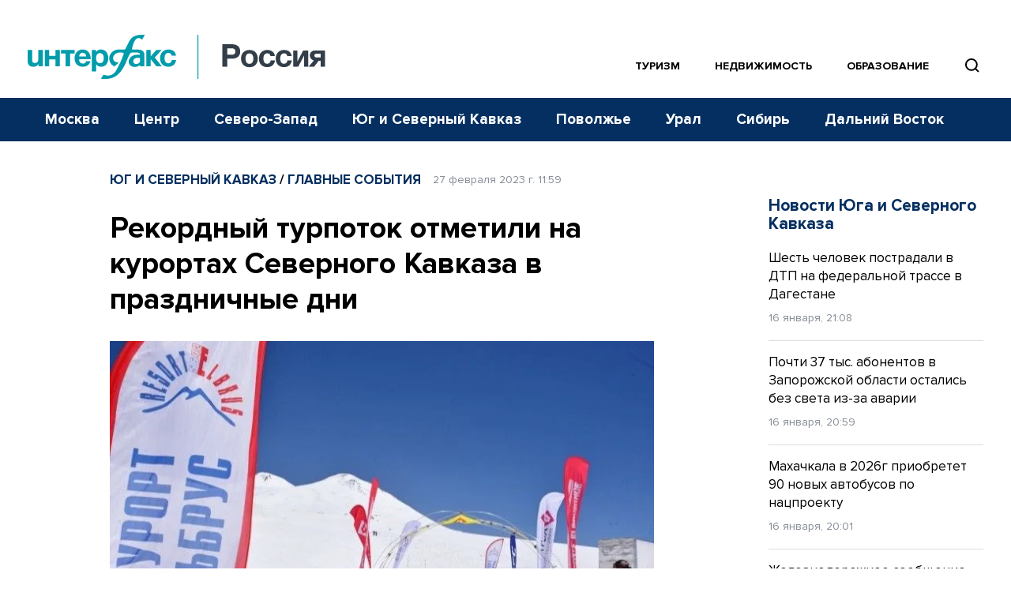

--- FILE ---
content_type: text/html; charset=utf-8
request_url: https://www.google.com/recaptcha/api2/anchor?ar=1&k=6LcvZI4aAAAAAOTOzIbqbgEB_AfhjPLhObEGCEfv&co=aHR0cHM6Ly93d3cuaW50ZXJmYXgtcnVzc2lhLnJ1OjQ0Mw..&hl=en&v=PoyoqOPhxBO7pBk68S4YbpHZ&size=normal&anchor-ms=20000&execute-ms=30000&cb=epyya45zlmmg
body_size: 50395
content:
<!DOCTYPE HTML><html dir="ltr" lang="en"><head><meta http-equiv="Content-Type" content="text/html; charset=UTF-8">
<meta http-equiv="X-UA-Compatible" content="IE=edge">
<title>reCAPTCHA</title>
<style type="text/css">
/* cyrillic-ext */
@font-face {
  font-family: 'Roboto';
  font-style: normal;
  font-weight: 400;
  font-stretch: 100%;
  src: url(//fonts.gstatic.com/s/roboto/v48/KFO7CnqEu92Fr1ME7kSn66aGLdTylUAMa3GUBHMdazTgWw.woff2) format('woff2');
  unicode-range: U+0460-052F, U+1C80-1C8A, U+20B4, U+2DE0-2DFF, U+A640-A69F, U+FE2E-FE2F;
}
/* cyrillic */
@font-face {
  font-family: 'Roboto';
  font-style: normal;
  font-weight: 400;
  font-stretch: 100%;
  src: url(//fonts.gstatic.com/s/roboto/v48/KFO7CnqEu92Fr1ME7kSn66aGLdTylUAMa3iUBHMdazTgWw.woff2) format('woff2');
  unicode-range: U+0301, U+0400-045F, U+0490-0491, U+04B0-04B1, U+2116;
}
/* greek-ext */
@font-face {
  font-family: 'Roboto';
  font-style: normal;
  font-weight: 400;
  font-stretch: 100%;
  src: url(//fonts.gstatic.com/s/roboto/v48/KFO7CnqEu92Fr1ME7kSn66aGLdTylUAMa3CUBHMdazTgWw.woff2) format('woff2');
  unicode-range: U+1F00-1FFF;
}
/* greek */
@font-face {
  font-family: 'Roboto';
  font-style: normal;
  font-weight: 400;
  font-stretch: 100%;
  src: url(//fonts.gstatic.com/s/roboto/v48/KFO7CnqEu92Fr1ME7kSn66aGLdTylUAMa3-UBHMdazTgWw.woff2) format('woff2');
  unicode-range: U+0370-0377, U+037A-037F, U+0384-038A, U+038C, U+038E-03A1, U+03A3-03FF;
}
/* math */
@font-face {
  font-family: 'Roboto';
  font-style: normal;
  font-weight: 400;
  font-stretch: 100%;
  src: url(//fonts.gstatic.com/s/roboto/v48/KFO7CnqEu92Fr1ME7kSn66aGLdTylUAMawCUBHMdazTgWw.woff2) format('woff2');
  unicode-range: U+0302-0303, U+0305, U+0307-0308, U+0310, U+0312, U+0315, U+031A, U+0326-0327, U+032C, U+032F-0330, U+0332-0333, U+0338, U+033A, U+0346, U+034D, U+0391-03A1, U+03A3-03A9, U+03B1-03C9, U+03D1, U+03D5-03D6, U+03F0-03F1, U+03F4-03F5, U+2016-2017, U+2034-2038, U+203C, U+2040, U+2043, U+2047, U+2050, U+2057, U+205F, U+2070-2071, U+2074-208E, U+2090-209C, U+20D0-20DC, U+20E1, U+20E5-20EF, U+2100-2112, U+2114-2115, U+2117-2121, U+2123-214F, U+2190, U+2192, U+2194-21AE, U+21B0-21E5, U+21F1-21F2, U+21F4-2211, U+2213-2214, U+2216-22FF, U+2308-230B, U+2310, U+2319, U+231C-2321, U+2336-237A, U+237C, U+2395, U+239B-23B7, U+23D0, U+23DC-23E1, U+2474-2475, U+25AF, U+25B3, U+25B7, U+25BD, U+25C1, U+25CA, U+25CC, U+25FB, U+266D-266F, U+27C0-27FF, U+2900-2AFF, U+2B0E-2B11, U+2B30-2B4C, U+2BFE, U+3030, U+FF5B, U+FF5D, U+1D400-1D7FF, U+1EE00-1EEFF;
}
/* symbols */
@font-face {
  font-family: 'Roboto';
  font-style: normal;
  font-weight: 400;
  font-stretch: 100%;
  src: url(//fonts.gstatic.com/s/roboto/v48/KFO7CnqEu92Fr1ME7kSn66aGLdTylUAMaxKUBHMdazTgWw.woff2) format('woff2');
  unicode-range: U+0001-000C, U+000E-001F, U+007F-009F, U+20DD-20E0, U+20E2-20E4, U+2150-218F, U+2190, U+2192, U+2194-2199, U+21AF, U+21E6-21F0, U+21F3, U+2218-2219, U+2299, U+22C4-22C6, U+2300-243F, U+2440-244A, U+2460-24FF, U+25A0-27BF, U+2800-28FF, U+2921-2922, U+2981, U+29BF, U+29EB, U+2B00-2BFF, U+4DC0-4DFF, U+FFF9-FFFB, U+10140-1018E, U+10190-1019C, U+101A0, U+101D0-101FD, U+102E0-102FB, U+10E60-10E7E, U+1D2C0-1D2D3, U+1D2E0-1D37F, U+1F000-1F0FF, U+1F100-1F1AD, U+1F1E6-1F1FF, U+1F30D-1F30F, U+1F315, U+1F31C, U+1F31E, U+1F320-1F32C, U+1F336, U+1F378, U+1F37D, U+1F382, U+1F393-1F39F, U+1F3A7-1F3A8, U+1F3AC-1F3AF, U+1F3C2, U+1F3C4-1F3C6, U+1F3CA-1F3CE, U+1F3D4-1F3E0, U+1F3ED, U+1F3F1-1F3F3, U+1F3F5-1F3F7, U+1F408, U+1F415, U+1F41F, U+1F426, U+1F43F, U+1F441-1F442, U+1F444, U+1F446-1F449, U+1F44C-1F44E, U+1F453, U+1F46A, U+1F47D, U+1F4A3, U+1F4B0, U+1F4B3, U+1F4B9, U+1F4BB, U+1F4BF, U+1F4C8-1F4CB, U+1F4D6, U+1F4DA, U+1F4DF, U+1F4E3-1F4E6, U+1F4EA-1F4ED, U+1F4F7, U+1F4F9-1F4FB, U+1F4FD-1F4FE, U+1F503, U+1F507-1F50B, U+1F50D, U+1F512-1F513, U+1F53E-1F54A, U+1F54F-1F5FA, U+1F610, U+1F650-1F67F, U+1F687, U+1F68D, U+1F691, U+1F694, U+1F698, U+1F6AD, U+1F6B2, U+1F6B9-1F6BA, U+1F6BC, U+1F6C6-1F6CF, U+1F6D3-1F6D7, U+1F6E0-1F6EA, U+1F6F0-1F6F3, U+1F6F7-1F6FC, U+1F700-1F7FF, U+1F800-1F80B, U+1F810-1F847, U+1F850-1F859, U+1F860-1F887, U+1F890-1F8AD, U+1F8B0-1F8BB, U+1F8C0-1F8C1, U+1F900-1F90B, U+1F93B, U+1F946, U+1F984, U+1F996, U+1F9E9, U+1FA00-1FA6F, U+1FA70-1FA7C, U+1FA80-1FA89, U+1FA8F-1FAC6, U+1FACE-1FADC, U+1FADF-1FAE9, U+1FAF0-1FAF8, U+1FB00-1FBFF;
}
/* vietnamese */
@font-face {
  font-family: 'Roboto';
  font-style: normal;
  font-weight: 400;
  font-stretch: 100%;
  src: url(//fonts.gstatic.com/s/roboto/v48/KFO7CnqEu92Fr1ME7kSn66aGLdTylUAMa3OUBHMdazTgWw.woff2) format('woff2');
  unicode-range: U+0102-0103, U+0110-0111, U+0128-0129, U+0168-0169, U+01A0-01A1, U+01AF-01B0, U+0300-0301, U+0303-0304, U+0308-0309, U+0323, U+0329, U+1EA0-1EF9, U+20AB;
}
/* latin-ext */
@font-face {
  font-family: 'Roboto';
  font-style: normal;
  font-weight: 400;
  font-stretch: 100%;
  src: url(//fonts.gstatic.com/s/roboto/v48/KFO7CnqEu92Fr1ME7kSn66aGLdTylUAMa3KUBHMdazTgWw.woff2) format('woff2');
  unicode-range: U+0100-02BA, U+02BD-02C5, U+02C7-02CC, U+02CE-02D7, U+02DD-02FF, U+0304, U+0308, U+0329, U+1D00-1DBF, U+1E00-1E9F, U+1EF2-1EFF, U+2020, U+20A0-20AB, U+20AD-20C0, U+2113, U+2C60-2C7F, U+A720-A7FF;
}
/* latin */
@font-face {
  font-family: 'Roboto';
  font-style: normal;
  font-weight: 400;
  font-stretch: 100%;
  src: url(//fonts.gstatic.com/s/roboto/v48/KFO7CnqEu92Fr1ME7kSn66aGLdTylUAMa3yUBHMdazQ.woff2) format('woff2');
  unicode-range: U+0000-00FF, U+0131, U+0152-0153, U+02BB-02BC, U+02C6, U+02DA, U+02DC, U+0304, U+0308, U+0329, U+2000-206F, U+20AC, U+2122, U+2191, U+2193, U+2212, U+2215, U+FEFF, U+FFFD;
}
/* cyrillic-ext */
@font-face {
  font-family: 'Roboto';
  font-style: normal;
  font-weight: 500;
  font-stretch: 100%;
  src: url(//fonts.gstatic.com/s/roboto/v48/KFO7CnqEu92Fr1ME7kSn66aGLdTylUAMa3GUBHMdazTgWw.woff2) format('woff2');
  unicode-range: U+0460-052F, U+1C80-1C8A, U+20B4, U+2DE0-2DFF, U+A640-A69F, U+FE2E-FE2F;
}
/* cyrillic */
@font-face {
  font-family: 'Roboto';
  font-style: normal;
  font-weight: 500;
  font-stretch: 100%;
  src: url(//fonts.gstatic.com/s/roboto/v48/KFO7CnqEu92Fr1ME7kSn66aGLdTylUAMa3iUBHMdazTgWw.woff2) format('woff2');
  unicode-range: U+0301, U+0400-045F, U+0490-0491, U+04B0-04B1, U+2116;
}
/* greek-ext */
@font-face {
  font-family: 'Roboto';
  font-style: normal;
  font-weight: 500;
  font-stretch: 100%;
  src: url(//fonts.gstatic.com/s/roboto/v48/KFO7CnqEu92Fr1ME7kSn66aGLdTylUAMa3CUBHMdazTgWw.woff2) format('woff2');
  unicode-range: U+1F00-1FFF;
}
/* greek */
@font-face {
  font-family: 'Roboto';
  font-style: normal;
  font-weight: 500;
  font-stretch: 100%;
  src: url(//fonts.gstatic.com/s/roboto/v48/KFO7CnqEu92Fr1ME7kSn66aGLdTylUAMa3-UBHMdazTgWw.woff2) format('woff2');
  unicode-range: U+0370-0377, U+037A-037F, U+0384-038A, U+038C, U+038E-03A1, U+03A3-03FF;
}
/* math */
@font-face {
  font-family: 'Roboto';
  font-style: normal;
  font-weight: 500;
  font-stretch: 100%;
  src: url(//fonts.gstatic.com/s/roboto/v48/KFO7CnqEu92Fr1ME7kSn66aGLdTylUAMawCUBHMdazTgWw.woff2) format('woff2');
  unicode-range: U+0302-0303, U+0305, U+0307-0308, U+0310, U+0312, U+0315, U+031A, U+0326-0327, U+032C, U+032F-0330, U+0332-0333, U+0338, U+033A, U+0346, U+034D, U+0391-03A1, U+03A3-03A9, U+03B1-03C9, U+03D1, U+03D5-03D6, U+03F0-03F1, U+03F4-03F5, U+2016-2017, U+2034-2038, U+203C, U+2040, U+2043, U+2047, U+2050, U+2057, U+205F, U+2070-2071, U+2074-208E, U+2090-209C, U+20D0-20DC, U+20E1, U+20E5-20EF, U+2100-2112, U+2114-2115, U+2117-2121, U+2123-214F, U+2190, U+2192, U+2194-21AE, U+21B0-21E5, U+21F1-21F2, U+21F4-2211, U+2213-2214, U+2216-22FF, U+2308-230B, U+2310, U+2319, U+231C-2321, U+2336-237A, U+237C, U+2395, U+239B-23B7, U+23D0, U+23DC-23E1, U+2474-2475, U+25AF, U+25B3, U+25B7, U+25BD, U+25C1, U+25CA, U+25CC, U+25FB, U+266D-266F, U+27C0-27FF, U+2900-2AFF, U+2B0E-2B11, U+2B30-2B4C, U+2BFE, U+3030, U+FF5B, U+FF5D, U+1D400-1D7FF, U+1EE00-1EEFF;
}
/* symbols */
@font-face {
  font-family: 'Roboto';
  font-style: normal;
  font-weight: 500;
  font-stretch: 100%;
  src: url(//fonts.gstatic.com/s/roboto/v48/KFO7CnqEu92Fr1ME7kSn66aGLdTylUAMaxKUBHMdazTgWw.woff2) format('woff2');
  unicode-range: U+0001-000C, U+000E-001F, U+007F-009F, U+20DD-20E0, U+20E2-20E4, U+2150-218F, U+2190, U+2192, U+2194-2199, U+21AF, U+21E6-21F0, U+21F3, U+2218-2219, U+2299, U+22C4-22C6, U+2300-243F, U+2440-244A, U+2460-24FF, U+25A0-27BF, U+2800-28FF, U+2921-2922, U+2981, U+29BF, U+29EB, U+2B00-2BFF, U+4DC0-4DFF, U+FFF9-FFFB, U+10140-1018E, U+10190-1019C, U+101A0, U+101D0-101FD, U+102E0-102FB, U+10E60-10E7E, U+1D2C0-1D2D3, U+1D2E0-1D37F, U+1F000-1F0FF, U+1F100-1F1AD, U+1F1E6-1F1FF, U+1F30D-1F30F, U+1F315, U+1F31C, U+1F31E, U+1F320-1F32C, U+1F336, U+1F378, U+1F37D, U+1F382, U+1F393-1F39F, U+1F3A7-1F3A8, U+1F3AC-1F3AF, U+1F3C2, U+1F3C4-1F3C6, U+1F3CA-1F3CE, U+1F3D4-1F3E0, U+1F3ED, U+1F3F1-1F3F3, U+1F3F5-1F3F7, U+1F408, U+1F415, U+1F41F, U+1F426, U+1F43F, U+1F441-1F442, U+1F444, U+1F446-1F449, U+1F44C-1F44E, U+1F453, U+1F46A, U+1F47D, U+1F4A3, U+1F4B0, U+1F4B3, U+1F4B9, U+1F4BB, U+1F4BF, U+1F4C8-1F4CB, U+1F4D6, U+1F4DA, U+1F4DF, U+1F4E3-1F4E6, U+1F4EA-1F4ED, U+1F4F7, U+1F4F9-1F4FB, U+1F4FD-1F4FE, U+1F503, U+1F507-1F50B, U+1F50D, U+1F512-1F513, U+1F53E-1F54A, U+1F54F-1F5FA, U+1F610, U+1F650-1F67F, U+1F687, U+1F68D, U+1F691, U+1F694, U+1F698, U+1F6AD, U+1F6B2, U+1F6B9-1F6BA, U+1F6BC, U+1F6C6-1F6CF, U+1F6D3-1F6D7, U+1F6E0-1F6EA, U+1F6F0-1F6F3, U+1F6F7-1F6FC, U+1F700-1F7FF, U+1F800-1F80B, U+1F810-1F847, U+1F850-1F859, U+1F860-1F887, U+1F890-1F8AD, U+1F8B0-1F8BB, U+1F8C0-1F8C1, U+1F900-1F90B, U+1F93B, U+1F946, U+1F984, U+1F996, U+1F9E9, U+1FA00-1FA6F, U+1FA70-1FA7C, U+1FA80-1FA89, U+1FA8F-1FAC6, U+1FACE-1FADC, U+1FADF-1FAE9, U+1FAF0-1FAF8, U+1FB00-1FBFF;
}
/* vietnamese */
@font-face {
  font-family: 'Roboto';
  font-style: normal;
  font-weight: 500;
  font-stretch: 100%;
  src: url(//fonts.gstatic.com/s/roboto/v48/KFO7CnqEu92Fr1ME7kSn66aGLdTylUAMa3OUBHMdazTgWw.woff2) format('woff2');
  unicode-range: U+0102-0103, U+0110-0111, U+0128-0129, U+0168-0169, U+01A0-01A1, U+01AF-01B0, U+0300-0301, U+0303-0304, U+0308-0309, U+0323, U+0329, U+1EA0-1EF9, U+20AB;
}
/* latin-ext */
@font-face {
  font-family: 'Roboto';
  font-style: normal;
  font-weight: 500;
  font-stretch: 100%;
  src: url(//fonts.gstatic.com/s/roboto/v48/KFO7CnqEu92Fr1ME7kSn66aGLdTylUAMa3KUBHMdazTgWw.woff2) format('woff2');
  unicode-range: U+0100-02BA, U+02BD-02C5, U+02C7-02CC, U+02CE-02D7, U+02DD-02FF, U+0304, U+0308, U+0329, U+1D00-1DBF, U+1E00-1E9F, U+1EF2-1EFF, U+2020, U+20A0-20AB, U+20AD-20C0, U+2113, U+2C60-2C7F, U+A720-A7FF;
}
/* latin */
@font-face {
  font-family: 'Roboto';
  font-style: normal;
  font-weight: 500;
  font-stretch: 100%;
  src: url(//fonts.gstatic.com/s/roboto/v48/KFO7CnqEu92Fr1ME7kSn66aGLdTylUAMa3yUBHMdazQ.woff2) format('woff2');
  unicode-range: U+0000-00FF, U+0131, U+0152-0153, U+02BB-02BC, U+02C6, U+02DA, U+02DC, U+0304, U+0308, U+0329, U+2000-206F, U+20AC, U+2122, U+2191, U+2193, U+2212, U+2215, U+FEFF, U+FFFD;
}
/* cyrillic-ext */
@font-face {
  font-family: 'Roboto';
  font-style: normal;
  font-weight: 900;
  font-stretch: 100%;
  src: url(//fonts.gstatic.com/s/roboto/v48/KFO7CnqEu92Fr1ME7kSn66aGLdTylUAMa3GUBHMdazTgWw.woff2) format('woff2');
  unicode-range: U+0460-052F, U+1C80-1C8A, U+20B4, U+2DE0-2DFF, U+A640-A69F, U+FE2E-FE2F;
}
/* cyrillic */
@font-face {
  font-family: 'Roboto';
  font-style: normal;
  font-weight: 900;
  font-stretch: 100%;
  src: url(//fonts.gstatic.com/s/roboto/v48/KFO7CnqEu92Fr1ME7kSn66aGLdTylUAMa3iUBHMdazTgWw.woff2) format('woff2');
  unicode-range: U+0301, U+0400-045F, U+0490-0491, U+04B0-04B1, U+2116;
}
/* greek-ext */
@font-face {
  font-family: 'Roboto';
  font-style: normal;
  font-weight: 900;
  font-stretch: 100%;
  src: url(//fonts.gstatic.com/s/roboto/v48/KFO7CnqEu92Fr1ME7kSn66aGLdTylUAMa3CUBHMdazTgWw.woff2) format('woff2');
  unicode-range: U+1F00-1FFF;
}
/* greek */
@font-face {
  font-family: 'Roboto';
  font-style: normal;
  font-weight: 900;
  font-stretch: 100%;
  src: url(//fonts.gstatic.com/s/roboto/v48/KFO7CnqEu92Fr1ME7kSn66aGLdTylUAMa3-UBHMdazTgWw.woff2) format('woff2');
  unicode-range: U+0370-0377, U+037A-037F, U+0384-038A, U+038C, U+038E-03A1, U+03A3-03FF;
}
/* math */
@font-face {
  font-family: 'Roboto';
  font-style: normal;
  font-weight: 900;
  font-stretch: 100%;
  src: url(//fonts.gstatic.com/s/roboto/v48/KFO7CnqEu92Fr1ME7kSn66aGLdTylUAMawCUBHMdazTgWw.woff2) format('woff2');
  unicode-range: U+0302-0303, U+0305, U+0307-0308, U+0310, U+0312, U+0315, U+031A, U+0326-0327, U+032C, U+032F-0330, U+0332-0333, U+0338, U+033A, U+0346, U+034D, U+0391-03A1, U+03A3-03A9, U+03B1-03C9, U+03D1, U+03D5-03D6, U+03F0-03F1, U+03F4-03F5, U+2016-2017, U+2034-2038, U+203C, U+2040, U+2043, U+2047, U+2050, U+2057, U+205F, U+2070-2071, U+2074-208E, U+2090-209C, U+20D0-20DC, U+20E1, U+20E5-20EF, U+2100-2112, U+2114-2115, U+2117-2121, U+2123-214F, U+2190, U+2192, U+2194-21AE, U+21B0-21E5, U+21F1-21F2, U+21F4-2211, U+2213-2214, U+2216-22FF, U+2308-230B, U+2310, U+2319, U+231C-2321, U+2336-237A, U+237C, U+2395, U+239B-23B7, U+23D0, U+23DC-23E1, U+2474-2475, U+25AF, U+25B3, U+25B7, U+25BD, U+25C1, U+25CA, U+25CC, U+25FB, U+266D-266F, U+27C0-27FF, U+2900-2AFF, U+2B0E-2B11, U+2B30-2B4C, U+2BFE, U+3030, U+FF5B, U+FF5D, U+1D400-1D7FF, U+1EE00-1EEFF;
}
/* symbols */
@font-face {
  font-family: 'Roboto';
  font-style: normal;
  font-weight: 900;
  font-stretch: 100%;
  src: url(//fonts.gstatic.com/s/roboto/v48/KFO7CnqEu92Fr1ME7kSn66aGLdTylUAMaxKUBHMdazTgWw.woff2) format('woff2');
  unicode-range: U+0001-000C, U+000E-001F, U+007F-009F, U+20DD-20E0, U+20E2-20E4, U+2150-218F, U+2190, U+2192, U+2194-2199, U+21AF, U+21E6-21F0, U+21F3, U+2218-2219, U+2299, U+22C4-22C6, U+2300-243F, U+2440-244A, U+2460-24FF, U+25A0-27BF, U+2800-28FF, U+2921-2922, U+2981, U+29BF, U+29EB, U+2B00-2BFF, U+4DC0-4DFF, U+FFF9-FFFB, U+10140-1018E, U+10190-1019C, U+101A0, U+101D0-101FD, U+102E0-102FB, U+10E60-10E7E, U+1D2C0-1D2D3, U+1D2E0-1D37F, U+1F000-1F0FF, U+1F100-1F1AD, U+1F1E6-1F1FF, U+1F30D-1F30F, U+1F315, U+1F31C, U+1F31E, U+1F320-1F32C, U+1F336, U+1F378, U+1F37D, U+1F382, U+1F393-1F39F, U+1F3A7-1F3A8, U+1F3AC-1F3AF, U+1F3C2, U+1F3C4-1F3C6, U+1F3CA-1F3CE, U+1F3D4-1F3E0, U+1F3ED, U+1F3F1-1F3F3, U+1F3F5-1F3F7, U+1F408, U+1F415, U+1F41F, U+1F426, U+1F43F, U+1F441-1F442, U+1F444, U+1F446-1F449, U+1F44C-1F44E, U+1F453, U+1F46A, U+1F47D, U+1F4A3, U+1F4B0, U+1F4B3, U+1F4B9, U+1F4BB, U+1F4BF, U+1F4C8-1F4CB, U+1F4D6, U+1F4DA, U+1F4DF, U+1F4E3-1F4E6, U+1F4EA-1F4ED, U+1F4F7, U+1F4F9-1F4FB, U+1F4FD-1F4FE, U+1F503, U+1F507-1F50B, U+1F50D, U+1F512-1F513, U+1F53E-1F54A, U+1F54F-1F5FA, U+1F610, U+1F650-1F67F, U+1F687, U+1F68D, U+1F691, U+1F694, U+1F698, U+1F6AD, U+1F6B2, U+1F6B9-1F6BA, U+1F6BC, U+1F6C6-1F6CF, U+1F6D3-1F6D7, U+1F6E0-1F6EA, U+1F6F0-1F6F3, U+1F6F7-1F6FC, U+1F700-1F7FF, U+1F800-1F80B, U+1F810-1F847, U+1F850-1F859, U+1F860-1F887, U+1F890-1F8AD, U+1F8B0-1F8BB, U+1F8C0-1F8C1, U+1F900-1F90B, U+1F93B, U+1F946, U+1F984, U+1F996, U+1F9E9, U+1FA00-1FA6F, U+1FA70-1FA7C, U+1FA80-1FA89, U+1FA8F-1FAC6, U+1FACE-1FADC, U+1FADF-1FAE9, U+1FAF0-1FAF8, U+1FB00-1FBFF;
}
/* vietnamese */
@font-face {
  font-family: 'Roboto';
  font-style: normal;
  font-weight: 900;
  font-stretch: 100%;
  src: url(//fonts.gstatic.com/s/roboto/v48/KFO7CnqEu92Fr1ME7kSn66aGLdTylUAMa3OUBHMdazTgWw.woff2) format('woff2');
  unicode-range: U+0102-0103, U+0110-0111, U+0128-0129, U+0168-0169, U+01A0-01A1, U+01AF-01B0, U+0300-0301, U+0303-0304, U+0308-0309, U+0323, U+0329, U+1EA0-1EF9, U+20AB;
}
/* latin-ext */
@font-face {
  font-family: 'Roboto';
  font-style: normal;
  font-weight: 900;
  font-stretch: 100%;
  src: url(//fonts.gstatic.com/s/roboto/v48/KFO7CnqEu92Fr1ME7kSn66aGLdTylUAMa3KUBHMdazTgWw.woff2) format('woff2');
  unicode-range: U+0100-02BA, U+02BD-02C5, U+02C7-02CC, U+02CE-02D7, U+02DD-02FF, U+0304, U+0308, U+0329, U+1D00-1DBF, U+1E00-1E9F, U+1EF2-1EFF, U+2020, U+20A0-20AB, U+20AD-20C0, U+2113, U+2C60-2C7F, U+A720-A7FF;
}
/* latin */
@font-face {
  font-family: 'Roboto';
  font-style: normal;
  font-weight: 900;
  font-stretch: 100%;
  src: url(//fonts.gstatic.com/s/roboto/v48/KFO7CnqEu92Fr1ME7kSn66aGLdTylUAMa3yUBHMdazQ.woff2) format('woff2');
  unicode-range: U+0000-00FF, U+0131, U+0152-0153, U+02BB-02BC, U+02C6, U+02DA, U+02DC, U+0304, U+0308, U+0329, U+2000-206F, U+20AC, U+2122, U+2191, U+2193, U+2212, U+2215, U+FEFF, U+FFFD;
}

</style>
<link rel="stylesheet" type="text/css" href="https://www.gstatic.com/recaptcha/releases/PoyoqOPhxBO7pBk68S4YbpHZ/styles__ltr.css">
<script nonce="odtwxOEio_ThVp8xeaqBkA" type="text/javascript">window['__recaptcha_api'] = 'https://www.google.com/recaptcha/api2/';</script>
<script type="text/javascript" src="https://www.gstatic.com/recaptcha/releases/PoyoqOPhxBO7pBk68S4YbpHZ/recaptcha__en.js" nonce="odtwxOEio_ThVp8xeaqBkA">
      
    </script></head>
<body><div id="rc-anchor-alert" class="rc-anchor-alert"></div>
<input type="hidden" id="recaptcha-token" value="[base64]">
<script type="text/javascript" nonce="odtwxOEio_ThVp8xeaqBkA">
      recaptcha.anchor.Main.init("[\x22ainput\x22,[\x22bgdata\x22,\x22\x22,\[base64]/[base64]/[base64]/KE4oMTI0LHYsdi5HKSxMWihsLHYpKTpOKDEyNCx2LGwpLFYpLHYpLFQpKSxGKDE3MSx2KX0scjc9ZnVuY3Rpb24obCl7cmV0dXJuIGx9LEM9ZnVuY3Rpb24obCxWLHYpe04odixsLFYpLFZbYWtdPTI3OTZ9LG49ZnVuY3Rpb24obCxWKXtWLlg9KChWLlg/[base64]/[base64]/[base64]/[base64]/[base64]/[base64]/[base64]/[base64]/[base64]/[base64]/[base64]\\u003d\x22,\[base64]\x22,\[base64]/[base64]/[base64]/CgMODKsOuUVnCp1LDjhzDoC12bMK3wpBQw7jClsKMw6/CnFvCkGZ2HApTKGB6e8KzESdFw5HDuMKrHT8VJMOmMi5NwqvDssOMwplRw5TDrljDnDzClcKrNn3DhFgdDGZtN0g/w5QKw4zCoF7Ct8O1wr/Cq2sRwq7CrEEXw77CoTs/LiTCnH7DscKbw7syw47ClcO3w6fDrsKkw5dnTw4XPsKBH1Asw53CpcOyK8OHAsOCBMK7w5DCtTQvE8OgbcO4wph2w5rDkxbDgxLDtMKRw7/CmmNSAcKTH3tgPQzChcOxwqcGw67CvsKzLl/[base64]/F8KtAMOrw5MOYcKLw7Vme8Kmwq7DkxPCgsKoE3TChsKqUMKjOcOyw6vDvMO0cjnDv8OLwrbCkcOwSsKjwpPDocOKw79mwpEgPi02w65qa2MXci/DsE/DncOSJMKBbcOGw6k+LMOcPsKOw68ZwqXCvMKWw5DDnifCuMOgTMKASglkX0LDocOUFsOhw6LDl8KLwpFvw5XDhjs0KmfCtxE4ZHQAImdDw70YA8O/wpheODTCuCXDo8Orwqt/wpdAHcKPE2HDozkcdcK/UxUBw7zCkcOlQcKvcmZ0w7tCOCrCrsOSOwzDlz5nwprCncKsw4cOw6bDhMK3fMObME/Du07CtsOhw53Ci0gkwprDmMOjwoHDpzcmw7RKw58aecKWB8KCwq3Dkk5Jw7QdwrnDmxkxw5fDqcKnCTDDhcO9CcO6KAY/IE3DigNewp7CpsOKWMO9w7nCkcO0KjkDwpllwpUKVsORP8KgEh4eOsO4QFJtw70RJ8K5w5nCn3pLZsOVeMKTMcKBw7wGwqYZworDmcOWw6HCpiVSYWrCrcOqw4Ipw6ElCynDlD/[base64]/PwbCgkrDnsO8IMK/FiHCocOpwobDgDHCoMKfQz0cw5lebzvCt1sxwrZaJcK2wrVOIsOTZhLCu05twqEJw4rDi05nwqhoCsO/TW/CgAHCm2B0DWhqwpVEwrLCsX9WwqpNw4FmcxbChsO5NMO2wrnCiWAiQQFELDXDi8O4w43DpMK4w4dFZMOST2FfwoXDpDdSw7/[base64]/LHvDqMKnw6/DpR97w7h7w5AEQTDCr8Olwo/Dm8Krwp0cPsKOwqDCn1fCpsKXRDsVwovCuzAlAcKuwrUXw4FhTsKNOBR6WEliw4Fbwq7Cij0hw7/[base64]/Ds1fDkMKfAnVUwrnDp8Kzw5TDm8O5JsK0woMcbi/DuD8UwozCskkEVcOMaMKFDV7CnsOvPsKgVMKRw5gfw6XCmQ7DtsKuVMK+eMOHwqElNMOGw713wpzDjcOqVW4oXcKLw7tAZsKDWGPDj8O9wptPRcOzw4HDhjDCkQAxwpEOw7R/LsKuL8KSHSDDs2ZOT8Knwr/Dj8KXw4vDlMKkwoLDkRjCjVzChcKkwpfCsMKHw63CvQXDlcKHO8KAambDucONwrLDrsOlw4rCg8OEwpFUacK0wpVFVUwOwoQowoQpFcKnwpfDlWHDlMO/w6bCscOJMXVQwo8RwpHCnsKpwq8dEcKjB2DCtMKkwqXCusOnw5HCugXCgi7CgsOyw7TDhcOOwoMJwotBIcOfwoEswoNTQMKGwrUeWMK3w4JHZMKYw7tLwrtaw6HCnl/DvCnCvmjDq8OqOcKBw4N3wrLDs8OxF8OpLAUhAcKZUUF3XsOoGsK1UMOVHcO8w4DDsTTDp8OVw7/CljTDtQBSXxXCswEZw5xBw65lwqPCjA3DqxHDpcK2EMOowqFNwqHDrcKZw5rDoHxMT8KxJ8KEwqrCtsO5eRRoJWvCrnEKwpXDi2RQw7jCiknCvncLw5MrVFHClcOuwrhww7zDrRY9HMKLMMKOEMKiaQR4EsK3XsKcw41IegLCkjvDisOabUtrASBzwoYdB8Kew5Vjw5/DkV9Gw6nDnwDDo8OXw7jDog3DiRXDhhpxwoLDlDoqYsOyAkPClBLDscKAw5QRFihOw6VVOMOpUMKRBkwnHjXCvSTCpMKqBMOgLsOsHl3CqMKqf8O/Y1nCiSHDh8KaJcO4w6LDqH0ofgE9wrbDk8Klw4TDisOKw5nCucKWMD9Sw47DomfDq8ONw6U3R1LCkMOOUgFnwqnDmMKhwoJ5w4/Comx2w6MMwoE3YRnCkFsyw6LDscKsEsKOw7EfCUliYR3DucKRTWTCksOVQ3NdwrnDsE1uw5fCmcOtccOKw7fCk8OYamA2EMOhwoUPf8KVeUIoOMOdw53CoMOAw6zCtcKbMsKcwroZHMK8worDii/DqcK8QkfDghw9wqlmwrHCnMOZwrl0YUTDrsO/JkloGlJFwpvCgG93w5/Ci8KlScOEGEhPwpNEN8K6wqrDicKzw63DusOvb3cmNWhPeCUUw6fCrXtuVcO6wqUpwodKEcKLGsKfO8KSw7/DscK8KsO0wprCncKYw6Mew7kmw6QvbcKIbjt0wrvDhsOOworCscOVwoHDmV3Du3bDuMOpwrtIwqzCvcK2YsKGwr5VfcOdw5bCvDx8LsO6wr8Kw5sOwp/Dm8KDw7pnCcKHdsK2wp3DtSfCk3TDq0QjQz17RHTCtMK6RMOUJGROLUXDii1MDAg3w5gReHnDqwIQBRrCig5yw5tWwq9kHcOqS8ONwqvDgcO3RcK1wrJsSXQjXMOMwrHDksOGw7tmw7ckwo/DjMKPHsK5wqlGc8O/wpEsw7PCuMKBw5hDA8K4BsO8d8O/w5dfw6hww4Jaw6zCjyU+w4HCmsKrw7d1KMK+LgzDrcKwCTvCqnTDosOmwoLDhi0tw7TCvcOmT8OsRsOjwpAEaVZVw5XDmsORwrYWQ0nDocKRwrHCtGctw5TCsMO8SnzDt8OEFRbDqMOSLmPCl38lwpTCijzDmVNew5FlRcKrdlgmwr/DmcKUw7TDpsOJw47DsyQRFMK4w6zDqsKbKWQnw7rDqFEQw4/DnE8TwoXDtsKCV2nDoT/[base64]/DnsOhw5FTw6QHw57DiSDClX/DpMKjw6fCqsKdwrU6LsKsVMOuCXp5C8Kdw7TCtjtRElXDkcKCSlHCscOTwoIuw53CsxvChyvCtHLCtX/[base64]/An1AdlLChx3ChRBcwqTDulRndsKtw6DDjsKKwrZpw54twqrDlsKTwqbCtcO8MMKfw7/DmMOSwrwvOCnCnsKEw5jCjcO4CkrDmcOTw4LDnsKkZyDDrQcFwot+YcKRwrnCh39ewr48cMOaXUI1XE9uwqDDmmINUMOBZMKtf3cfUntNHMOtw4bCucKUUsKmJwhrIXPCjBMKVBnDvcKTwoPCiVfDtXPDnsOTwqfChQPDiwXCg8OWFcKtY8KDwobCqcO/[base64]/w6zCpcKKbMORUMKYwpbCoMKkw51zw5zCtcKtw5BxYcKUe8KiI8OLw6rDm1nCqcOQKQHDkVHCsQwOwozCj8KPIMO5wo5gwrA0I3s/wpAZOMKfw40SGTMpwpFwwrLDjUbCl8KeGn8swoPCpyxwBsOvwr7DkcKEwrbCpjrDgMKRWXJjwpjDk0pbMMKpwrd+wpXDoMOqw4FZwpRKw5nCjBdvQh3DisOnDFlUw6XCmcKxIjpfwrHCslvDlAMONBvCsnwPNhTCu0vCqzhSOX7CscO/w77CsRzCvXcgJsO/w5EUDsOawpUCw6HCmcO4GFBdw7DChx3DnBzClUbDjAMMUcKOLcOPwop5w7XDhhUrwo/ChMKKwoXCgxXDpB9FExrChcKkw44IO0t4DcKBw7/DrzvDj25EXB/[base64]/[base64]/[base64]/Dq8OzCQwOU2YSw73ChU1HOmVOLULCjVbCl3IdeVkEwonDhFTCuANCej8ZV10fK8Kzw5NvTg3Cs8KLwoohwoIudMKeCcKxNjZRRsOEwplewp92w7/CoMO7bMOhOlvDn8OTBcK+wp/CrRZxw7LDsE/CuxXDo8OxwrXDucOpw5s/w54wCjw0wo4lfCFMwpHDhcO/P8K7w5TCj8KQw64uFMKnFhB4w4Y0Z8K3w7okw5diIMK+w455w5QFwqPDucKmWAjDkDbCs8Osw5TCqkNnAsKEw5HDsREUFW/[base64]/wqvDkcKMBF4OJsOYPX7DqmrCjX3CnsORSMK1w5/CnsOMU2vDucK+w4kJfMKMwpbCinLCjMKGDSrDrVHCmi3Dnk/Dt8Kdwqpcw7nDuS/CilgcwpZfw5hMGMKMecOEw5B0wo1YworCulTDnWEpw6XDkWPCtnTDnA0uwrXDncKew7Z9ewLDkxDCj8KEw7wBw47Ds8K9wq/[base64]/CvMKkHw0rw6BGw4YgwqDCiwDCsMOBSkDCmMOxw5ZRwqcBwpk6wrzCsCJPFsKlS8K4wrRbw5NnJcOYQCErL1XDhC/DjMO4wpbDoGF9w7HCqWHDt8KCEw/Cr8OQN8Olw7E8BEnCjWEUXGfDqMKIecO1wqY4wrdwcS5mw7PCmsKTIMKHwqwBw5XDs8K7D8OrbAdxwp86QcOUwovDnFTDscOpTcKYDGPDnyBYEsOmwqUMw4bDn8OUC1dvK2VgwodDwrULEcKywpwVwo/DjhxAwqXCqAxsw5TCh1JCb8K7w6jDjsKcw6HDoQIJBFDCosOBXjJyXcK5IwHDi1rCvsOEUkDCqSQXJgfDvyrCtMKGwqbDp8OfdHPCqA0/wrXDlnkzwofCuMO5woxkwq3DsDNmdBrDs8OYw6JGCcOnwo7DkUrDgcO+QxbCs2VOwrrCoMKZwpgnwpQ4CsKdFkNqDcKpwo8VOcKaUsO7w7nCusKyw6nCoQpYIcOSSsKUVkTCuVhxw5osw5cZHcOCwqTCg1nCsG5UFsKIbcKYwootO1ATAyEgc8KbwprCjj/Dn8OwwpPCnXAOKzI9ZSBkw7cnw4TDhjNZwqTDpgrCimHDvsOhKsOyDcKQwo5vZSzDq8KEBW/[base64]/Cl2/CvsO/UsOMw7jCgMO9wr3Dp8OIwo3CnVRlwqwucEzCmTt0J2TDqmHDrcK9w4TDnTBVwohWwoAZwpAdYcKzZcOpEy3DpMK+w45wKTsBbMOpdWN8WcKWwpUeYsOTIMO9WcKjaR/DrlF3LcK/w6lbwo/DtsKwwqXDl8KnVycmwoZvOMOjwpXDhMKIM8KmPMKPw7BDw6tFwrvDlnDCjcKWI0s2dyTDp0TCtEAmaVhTcGHDqzbDuw/Dm8KfBVU1eMOfwrrDhVbDlh7DqsKTwr7CpsOnwpVJw5MoHnTDukfCvxXDlzPDsyDCrcOkPsKld8KVw5PDqmJrX3/CpMKKw6B+w7gGZDnCqD9hAA1ow4phBhVWw5Ugw6nDt8OXwpZEYcKKwqIfU0JSS3XDs8KEMMOMW8OtRDZowrEFBcK4aFxpwpo9w7MZw5bDgcObwrgsdzLDr8KAw5bDp11dH2N9bsKKJFrDvsKYwqNwfMKVXmE8PMOAeMO/wqsEG1QXUcKMQ3PDkiXCh8KEw6DCnMO5esOGwp8Nw7nDmMOLGyTCt8KrdMOgRStSWcOfNU3CsgQ8w6TDpQjDtlnCsD/DtBTDqkQ6wqXDoAjDusKhIyE/dMKUwoRrw5A7w6fDrCMiw7lLNcK+fRzCq8KJE8ORH2PCpRvCtQgkNxAJDsOgb8Oew5o8w6VAFcOHwpbDkksnHUnDm8KUwrZAKMOUFCPDv8OfwqHDiMKXwotkw5BNWWkaLWPCqBLCnlHDjnfDl8KSY8OhCsO/CW/DscOGUCfDj3VtT1vCpcKaLMOUwqoAMHUDVsOTccKVwpM6SMK9wq/DnEQPGRrCmjN+woQxwq3CpnjDpidKw4FjwqbCvVnCucKDesKswpjCpBJKwr/[base64]/DpQwew5dIWw3CocK+GFMWWsOxdDLCrMOMZMOPwrXDhcK+ZQrDrcKHIgrCn8KHw47CmMOkwoYpcMK4woprOCHClwnDsmLCmsKQH8K0PcKfJFJ0wqvDkFNewrPCsQhxXcOFw5AcWHwMwqTClsOgJ8KoA0pXdnvDjMKFw41hw4HDoEnCjFbCvSDDuHh4wo/DpsOyw6sKGMOww4fCpcKYw6AoWcKOw5bCucKmRMKVRsO8w59bFgdwwpLDh2TDk8Ose8O1w4ENwopzNMOiVsOqw7giw54ERgnDgDNQw4XCtictw7UaFi/CgcKfw6HDp0HDrBQ6bsOtCHPDucKdw5/Ds8KlwqbDtF9HO8KFwoM0eBjCkMOPwp4qMRg0wpjCn8KcDMOGw4ZfNCfCt8K8w7oww6pOa8KZw57DoMKCw6XDqsOnUCPDuX0AKVLDmhZzdTY6fcObwrYjY8OyFMKOUcKVwpgjVcKxw70pJsKeLMKjRVx/[base64]/CosKpw7kcw43CtT4bw6nCg8Kjw6vDiW4OwpFcwppRAsKjw6LClxvCo0zCrcO6WcKlw6LDrMKQCMO/wrXCoMO0woAMw7RPS3zDtsKCFgZ3wo7CiMOrwqrDqsKswpxUwq/DnsO4wr4iw43CjcOFwqjClsOWdhglSHHDhsK8P8OMdCjDmx40MHzDswZqw73CuSLCicOuwrI4wr89Xnt4cMKHw650GXZXwqvDumoEw5XDncO7XxdWwoQWw73DucO+GMOPw7fDumIDw5jDhsO3US/CrsKIwrXCojAdeF54woJbNsK+bDzCgArDpsKNFMKkJsK/wq3Dgy3CrcKkYcKJwpTDh8KXIcOLwo1rw5/[base64]/wpQeC8ODcxzCmMKew7/DlQXCs8KkwpTCkcOOE8ONKgdQecKsNiANwo9/w7vDoRh/wqVkw4hEZwvDssKww75OC8Kxw4nDo317X8Kkw57DqnTDljYnw7ISwqE9AsKScDwzwp7DrcOZEn1Lw5oUw6HDiSVfw4XChiQgbxHCmTg0dsKXw7nDiR1EC8OYUxMuScOsHj0kw6TCocKHEhPDh8OQwqHDoC45w5PDucO1w7ZIw5fDn8OFZsOXCB0tw4/[base64]/CvsKgE8Ohw4DDkicHwow5woJ0wrNHwrzDqgHCu3rCpSpCw6LCpMKXwozDllXDtcOww7PDv13CvRrCuCvDosODXW/[base64]/Cp00CwoE7w63ChBY3SsKjPsO9BsK4w6/[base64]/[base64]/[base64]/wpYdwqTCuT4KwrBKwppMwpomMAbCgMKcwoESwppkFWMjw68AaMOVw4nDqw1gOcO1Z8KZFcKSw4HDl8KqIsKgDcOww7vCi37Cr2/[base64]/[base64]/[base64]/CgyPCvghNw6DDgsKNw7BdazzDmE1yN8OKw53CqQvDvHDCrsKhLcOxw69DQ8KMZm4Iw5E+E8KcdAZkwr3CoDQwcFZfw7LDoG4Nwowjwr0ze0AXW8Kiw75Gw4hiSsK1w7UfK8KzO8K2LxjDjMOWZQFiwrrCg8OvUCUCKTbDkcK2w4R+CjJnw7UQwq/DosKqdsOww4Uyw4vDllLDlsKpwoPDvsOCVMOffMOYw4PDg8K4ccKHa8KOwoDDmSLDqkXDqU1JNRPDo8ODwpHDvCzDtMO1wrpdw43CsW0Zw7zDmBI7YsKVf33Dq2rDgDjDiBbCpcK9w5ECe8KrX8OKOMKHHsOHwqvCosKUw6JEw7ldw65OUn/DqGzDmMKtXcO2wpoTwqHDhQ3DhsOWLDJrGMOSaMKQKVLChsO5GQIGHMO9wpZ9EmvDpgpSwp8CKMKDZV90w4nDu3LClcOZwpV5OcOvwofCqnAkw6Naf8O/PCDDhmvDq14INFzCusOFw5/Dvz8BOjsROMKpwp8qwqwew77DpnQ+eirCpCTDnMKdbS3Ds8OPwpgow5UOwohtwr5DXMKDdW1eacOhwqvCtGwXw6/Ds8K2w6JILsKOecOQwpktw7zCvlbCr8Kww43DnMOGw4p4woLDjMKnaERgw6/Cp8OAwosMe8KPFQU1wpkvN2jClMOuw6tcRMK7WSZQw5zCuHJ9W0B6BsOgwr3Dr1kfw6ghZsKTesO1wozDhRnCjyDCnMOEWsO2EwfCksKcwojCjkghwo1Vw4k/JsKrwrY8WDHCmVM+egdPZsKpwpDChwVOfHQfwrDCq8KkX8O2w5jDv3PDtXvCqcOWwqIPRh11w4YKNsKYE8Oyw5DDgFgVY8KQwp5Pc8OIw77DujfDhXPCgVYuKcOxw5Eaw4NAwrBdX0HCksOETHlrP8OCT3owwr0dN1nCpcKwwr8zQsOhwrwFwq/DqcK2wp83w5/DrRDCtcOvwrEPw6PDjMK0wrR7wqMHcMOMPsKFOg9WwqHDkcK/[base64]/DlzPDjsOJwqLCqMOAR8O1RcK/[base64]/CjcO5BkELYCjCkTwMwrciwoFXPcKOw5DDtcO0w78Aw58EQyI9Y0bCicKpAU7DmsOFfcOEUBHCp8K+w4bDrcO6NsOOwqIHbwo9wofDjcOue3vCj8OUw5vCtcOywrQIH8KzfwABJkZ4JsOcdsKLR8OqWR7ChQrDvMOuw4VkXw/[base64]/RcKjXS9pAcKvCSduw7ldMsOVAjQOQMKCwp4GOMK4QyDCqnsGw7tywrzDkMOjw7zCmnDCm8K5FcKTwpnCqcKZVivCq8K+wqTDkznDrXhZw77Dtxsmw7N4PAHCjcK/w4bDhEnCpDbCr8OUwo8cw5EYw5sKwr9awp3Dl21qD8OJdMOww5nCvANTw6N/wrUHCcOlwrjCsizCn8K6EsOTJsKuwrfDuX/DlSVswr/Cm8OWw5ghwqZaw7fCrcOIfTvDg21xGlXCuBPCoA3CuRlLPzrCmMKYNw5Wwo7Cg1/DhsOPH8K8PEUodsKaQMOJw57Crm/Co8KmOsOJw6zCucKJw5tsNHjCjcO0w6Zdw4fCmsOREcOeLsKfwq3DncOawqsaXMO+ScKdW8OrwqI8w6MndF16XkvCqMKiCx/Ds8Oxw5Fow6jDisO0ennDp0hTwrLCqQMPGmUpF8KIWsKzQmtkw4PDpmlDw6vCojVZKMK2MwrDjcOHwocmwppNw4oAw4XCo8KqwoHDjk/Ch35Dw7R9QsOaEzDDvMOiKMK2DRPDiiodw7bCmjzChMO8wrrCjV1aACnCvsKtw4Z2TcKMwpVvwq/DtCDDvggLw4g5w6cjwqLDjCBlw7IeL8OTZCN3RzzDq8Omal7DusOGwr5hwq1cw7PCjcOcw5MzecONwqVfSivDo8Ovw64Rwp1+d8OGw44CCMKbwrHDmmvDl2/[base64]/[base64]/CpMObwozCoUN+ZVAyOz3CqcK8exzDlBFjfsOgFcOXwootw7vDucO/HH58bMKoRsOneMOFw4gQwrLDmsOmH8K2LcO4w4RtXzFXw5gkwpxbdSMrQFLCq8Krbk/[base64]/Dh21sKE/[base64]/[base64]/CnDbDl8KqP3rChsO1wrgqwpvCkVzDoRYjwpERPsKZw6cnw5cUdjLCn8Kvw7UxwpfDgg/CvFhKQkHDiMOuCj4MwoQ1wp97YSPDswzDqsKOw4Ipw7bDmB0iw6grwqdcO3rCscKXwp4bwqcvwopJw6FUw5Fgw6k3Yh1nwrjCphnDl8KiwpvDo1AYNsKAw6/DqMKlHFUQNRLChsKOZSzDj8OubMOpwpzCoB5/WsKWwrk9CMK7w7J3dMKgC8KzXGtPwovDjsOdwpPCiU8Fwr1BwrPCsQHDqMKKZWMyw4RJw61YMW/Du8OoKHrCoB0zwrNbw5sYScOLbC40w6TDssOuDsKJwpZawot+LAQbZGnDj0cOWcOKdRLChcOCfsKFf245FcKdJsO0w4/DqQnDu8OXw6Uyw7Zvf3QAw4vDs3c5Y8KIwoAbwpHCn8KCVUoww7XDuR97wr/DlzNYB3HCmV/Du8OgSEhIw6LCpsKtw55zw6rCqHjCmmDDvHjCoW90BhDCl8O3w7prM8OeM18Swq42w5Nsw7vDrTUXQcKew6XDqcOtwpDDpsKTZcK0PcOLXMOjd8KERcKMw4vDkMKyRsKEfzBOwrPDtcOiKMKtb8KmXjfDhU7DocK+wrrCksKwZzAKwrHDoMOFw7p/w43CjcK7wpPCl8KaI3HDgUrCsjPDol3CqMOxAm7DlCo4XsOAw5wyEcOBWMOTw4waw4DDqQHDmgQXw4zCgsOGw6ULW8KQG24dOcOuI17CohbCkcObTgciecKPbGkHwq5dSTTDgA8RN2jCn8OnwoQ/ZnrCi1XCgXXDhCZjw6VKw5TDhsKkw5rDqcOrwqDCohXCu8KsXlXCp8OAC8KBwqUdSsKEWMO6w6s8w4wkcjvDkjHDmXQkbcKUAm3ChgrDl3wEdABzw60Fw45rwp0Mw5jDn1PDjMK1w44SZ8KXGQbDlRRWwo/Ck8OqUmB9V8OQIcKZXF7DvMKsBgw3wopnBsK0MsKIGGQ8EsOZw5rCkVJXwpF6wqzColLDokjCh2JVfnDCn8KRw6LCocKfNU3DgcKoEgpsNSE+w53DkMO1VcKRP2/DrMOEBxh0BCQAwrg2cMKWwr7CosOdwpw6XMOwJXc2wrzCqR50bsKdwq3ChnAGQS9iw7HCmMO/[base64]/DvxvDtRB0JlwNwq9Hwo7CmwFtW8OoKsOfw7ZOcxcXwrEdcHvDhSHDvcOMw6XDi8KKwosLwpdXw6VRasOMwpACwobDicKuwoUuw7TCvcKReMO4csOtBsOZJzk8wpA4w7t+NcKFwoYhbDjDg8K/JsKLZArCoMOTwpPDkQXDrcK1w7sww4URwrQTw7XDpgE6JsKnUUdRAcKmw49VEQInwobCiwjCqxpBw7rDgmzDvUnCvlxdw69kwpPDhmdzBnHDl3HCucKTw7V9w5NQAcKSw6zDoGHDl8O/wqp1w67Dg8OHw4DCnhzDsMKLwrs0b8OocAPCtsOPw6p6bG0swpgFUsOTwofCpnvDssO/w5zCiA3CvcO6cQ/[base64]/G3/CrsOaKcKSQwYcQcO3wopzw4NHH8OlYWYVwr7Ck3ACL8KrCnvDpEzDrsKvw5zCv1lnT8K1EcO+JiTDocOuCTrCo8OrWXPCk8K9XXrDrsKgBADCoiXDsijChx/DvlnDrTUvwpXCvsODQcKkw5wfwq9twpTCjMKHCj95ATBVwrPDusKcw5ogwo/CuUTCvDcqHGjCr8KxfkPDlMK9B27DtcK2BXvDvzbDuMOmMj/CmynDisKgwqFeXMOOIH9hw6RDwrnCqMKdw6w5KCw1w5/DoMKkBcOlwpXDk8OQw4ciwqkJHUdcBCPDhcK/MUjDrsOAwq7CqH/Cux/[base64]/DusKHwq46w57Dp0jDtcKjwqJwFitVNzwIwqHCk8KrU8OFcsKlMxjCkwLCi8OVw70xw4xbFMO6ZkhRw6PCtsKDelp8cwvCr8KdOUPDuXMSU8O2RMOaITQjwpvDh8O3wrbDuxIvVMOiw5TCrcKSw7sVwohUw6d/wpPDpsOieMOKF8OBw74+woAfH8KbOmoiw7jDpTw4w5jChTw5wqnDlw3CmFdOw5jClsOTwrtRN3zDssOrwpshNMKEQ8O5w7BSMMOqARUobnbCusKjf8OEZ8KrPTEEWsOlHsOHW1Z/bwjDiMOZw4loGsOJW3VIHHNzwrjCrMOoZHvDtgHDjgXDnA7CrcKpwqYUI8Ouwp/CkTzCrcOEZTHDl1QxQwhNaMKkR8KyRxnDmChFw5dcCzfDhsKQw5nCkcK/LgEDw7vDukNWEC7CrcKhw7TCg8OGw4bDisKhw6TDhcOdwrUMdEnCncOJO3UOIMOOw6www47Dt8OMw7bDjmjDkcKawpnDpMKKwogAeMKzFHLDkcKKf8KsQ8OAw6nDvBYWwpxxwoUmfMOGFhvDtcKxwr/CjVfDvMKOwovChsOvEjIRwp7DocKNwrLDlTpDw5dedsOXw5EtO8O1wod/wqRSRn9GX3/DkTkFSVpOwr5ZwrDDp8K1wpTDmwkSwoZPwrgzL1AvwrzDs8OLQ8OdccKPcMKjXlJFwq9gw5TCg1/[base64]/[base64]/CpQ1hw6TCocKzwoXDgRnCl8KLw49awqzCmE/[base64]/ClS/DhcOmwp7DiX5wVsOmwo0WJ8KdwqTCqlJmEHTDnUY5w7jDm8Kfw50BQW7CqQx7w6LCo1gvHWrDok14S8OfwodkAMOgdG5Rw4jCsMKkw5vDo8O9w6XDgUjDjcODwpjCkEjDt8Odw4jCncK3w4VfEyXDpMKxw7/Do8OrCT0YXlfDv8ODw6waUcO2UcOAw7ZtX8KZw5h/wrrCm8Kiw5nDjsKdworDn3rDjCXDtwTDg8OgdsKcbsOvKsO4wpnDm8KXPXXCsVpQwrwgw48Qw7fCncK5wodcwpbClF8pW2s/w6EZw7bDkF7CkExXwrbDozVuOwHDiWUBw7fCkjTDvcK2Y2V+QMOjw7/CssOgw7onFMOZw7PCq23DojzDvHVkw7A2UwF5w5w6w7Mcw7gVScKAL3vCkMKDcEvCk3bDqSrCo8KJFX4Aw5/CsMKfVzbDvcObQ8KfwpopacOFw40tW1lTSgwkwq3CusOtYcKNw7jDksK4XcKcw65sA8OICVDCgTHDsmfCoMOUwpPCmigAwpBLMcKwN8K4NMKiG8OLexPDgsObwq4bLzbDhxdjwrfCpHJnw71dayRIw7hywoZ2w7jDhsOfesK2Xm0Bw6gqS8K/w5vCmcK8WGrDrT5Mw5onwpzDpsOZNS/CksOuVAXDi8K4wp/Ds8K+w5DCscOeYcOaAgTDocK5U8OgwpZjeULDkcO2wp99fsKzwpbDiysaRMO7SsKbwofCq8KZNx7Ct8KoPsKaw6zDjCzCuB3DvcOyLBoUwofDnMOOeg0Zw49nwo0vF8OOwqRYGsK3wrHDlS/CmQQ1P8Kuw4HCoXx5wqXDpHw4wpIUwrM5w4YEdUfClUDDglzDi8OSOMOuDcKcwpzCk8KJwqNpwoLDq8KESsOcw5ZBwoRJcSs9GjYCwoLCq8KmClnDh8KqV8OxB8KjC27CisK1wpLDs00hdT/[base64]/DvsKOw7YDw60nwqkpw7ohwoXDhnFmw6vDgcOHRWNSw6ATwqV+wokZw50DCcKGwoTCuCh0ScKIBsOzw6jDkcKZG1XCpU3CpcOqGcKnWmPCv8OHwrrDqsOaX17DkF4ywpQAw5TCglMMw48CTUXCjsOcL8O3wofClRwMwqc/AwfCiDTCkFIDIMOcEAXDtBfDr0fDscKPWcKkfWzCi8OWVjgRKcKPMWLDt8KfDMOgMMOrwq9iNV7DgsKTXcOVHcOdw7fDh8KywpLCqV3Cu2JGJMOtaTjDocO8wqwQwq3Dt8OCw7rCnFUMwpsFw7/CtxnDoC12RBpGL8KNw53DtcO/FMKJWcO4U8OWdgl2ZDAxLMKiwqNoYibDisKuwrzCoHwrw7TCp3ZLKMKkGSzDjMK9w7LDsMO9CSRiE8KFcHvCuS0Qw4LChMKuNMOQw43CsQ7CuRPDp27DkQDCrcOyw5bDk8Kbw6hxwojDmEnDg8KYIRtxw7klwoTDnMOuwq/CocOmwoVAwr/[base64]/aXPDq8Ojwq7DvsONwrTDgsKMAijDpRxIwpkGasKSfMOKFAbCnAQGZjokwp3Cim8maxtHVMOqGMKMwooSwrBIYsKBEDHDuUTDk8KBYV7DhxxJRsKCwoTCjy/DtcKHw45iQTvCqsOJwoPDvHwew77DknTDhsOgw57ClCjDgBDDvsKPw5ZvI8O/[base64]/[base64]/DqTnDmMKzw7fDjQPDnsOODxjClMKpMcKLZcKdwoLCmVfCtMK5w4/CvQrDo8Oww4DDusOzw7NXw6kDPcOwbAnChMKHwrjCoULCsMOhw4/DpTwSEsOKw57DtFDCjFDCi8KoDWfDqzTDjMOTZl3CqUEXBMKyw5fDnVEOLxXCqcKuwqc0bklvwqbDsybClltqAkNKw6/Cgi8GbW1oIBPCjn5Yw43DrErCrw/[base64]/DiCEQBcOzUA0lURPDkDTDvGfCrsKWVcO7OxAREcOkw6pQUsKKLsOqwrVPEMKWwp3Di8KGwqcjQS0JVEkNwpnDph0CO8KmckDDiMOCYmfDiC/[base64]/wqzCk1TDlTZaMSrCpjx1F8Kww5PDk8OYwrXDhMOzHcKtUibDg8Ogw6gsw6BcI8O6ecOWScKYwplEIQ9NS8OeWsO2wqPCkVVNAFDDksOaNjBsQMKzUcKGDDF7E8KowoJbw4hmC23Co0sMwpzDkGljYDAawrTCkMKIw445Fn7Cv8OZwp8+S1Vqw6URw4ArK8KOSj/Cn8OPwo7DiwYiAMO9wq4lw5E8esKOKsOTwrp6GzoZBMKnwqjCtyTCoA8Bwo5yw7bCicKZw4hjb0/CmE1Pw5RAwpXDvMKhRmh1wqzClU87HUUowoLDh8KfbcOfwpXCv8OQwo7Cq8KlwpUtwoBlLAF9U8OVwqTDpgASw4/DscKAYMKYw4bDtcK3wo3DsMOUwpzDqcKqwrzCvhfDjk/ClMKSwp1/Q8OwwpgbanbDlVUAOArDosOCUsKSFMO4w7LDkysaeMKuJzDDkcOvRMOywqk0woVWwpgkNcOcwrUMf8KcUmhQwqNtwqbDuxXDqRwAJyHDjG3DrQwQw5gRwo/[base64]/[base64]/wqjDlsO3XTHCuCnDvgsxXh5mQGXDqsOWYsK0OMKEKsOAIsOye8OQEcO0w4zDsiE0bsKxbX8Kw5bDnR7DiMOVwqnCvzPDiw87wpMFwqjDp0EiwqPDp8KhwpnDnjzDr0rDrRTCoGMiwq/CtEAZEMK9eS7Cl8OaIMKMwqzCuzw4BsK7Gh/DuGzCuQFlwpNUw5rDsi7DvmrCrHbDhFAifMOILMOYKsK9XyHDl8ORwrAew7rDtcO8w4zCpMOKw4TDn8OJwqrDoMKsw7ULaw1+bknCiMKoOF0owo0kw6gNwrfCvxnDu8OQPn/[base64]/DtDtlXMOnb8K9QsKVw7l3BGBOKRrDtMOpRWoEwqvCpXfCqDPCgMOWQ8ONw7IIwoVGwpB7w57CkADCuwZybUIyRiXCohfDvBTDvjZ1HsOcwqh1w6zDiV/CicKyworDrcK1exTCiMKHwrAIwobDksK4wrELXcKtcsOOw7HCscKhwpxPw78/AMOowqvCkMOYE8KAw749D8Kcwo5zSQvCsTHDqsO6ZMOcQMOrwp/DhzYWWsONccOywpphw5tMw5Jyw4BuDMOtZkrCsmV+w584MyZZIF/Dl8Kswr5MQ8O5w4zDncKCw6JBUWdjCMOiwrFIw65aOVklQFzCqcKNJXLDlsOvw5QDVAfDj8K2wp7Cj2zDijfCl8K6RU7Djl5LLETDjMKmwoHCj8KcOMOAHREtwr0Aw73Dk8Oww6HDjHAHQXM5CRNAwp5swpwpwos5Y8KJwoh/wp0pwoXDhMO8EsKHC29hXGLDocO9w5UTL8K1wqZqasOpwrxrJcORDcODW8O0AMKawo7DkiLDqMK5AWNsQ8Oqw4dgwofCi0ppe8KSw6cxYj7DnHk7MkccZRDCisK0w4zCsiDCjsOfw65Hw50/wpotMcO7wqskw6U/w5/DiFhyOcKtw7k0w6kjwpDCghIqK1rCkcO2Wikzwo/Ci8OawqvDiS3DkcOFaWY9OBA3wpwPw4HDrBnCmyxAwpRTCmnCrcKDNMONJsOgwq7Di8KuwrjCnh/DtE8Kw5/DqsOKwr4dScKkLVTCg8KgSXjDkXVTw7hywpwzGy/[base64]/w6kiwrzCjcOUw4vDpzrDssKgUyUeccK/wpLDksOGc8OwwqjClxMIw6oLw7Fiw53Do3PDm8OyNsOwZMK+LsOwQcOJBcOIw5TCrGrDmcK+w4LCuFHCjUjCom7CtQrDvsKSw5dzDMK8AcKdPMKiw490w7kdwrYKw4JKw58AwoAWO3xDU8K3wq0XwoLCnA4yBHQCw7PClkkjw6VmwoAewqHDi8OVw7XCknI/w4kTBMKmPcO+VsKrYMK7FEDCjhR0RwFWw7vCgcOpZsKGJwjDkcO0ZsO4w6wrwqjCpXHCp8OFwqzCrQ/[base64]/N8K8w7U7w5kEWyBZaMOAwrBlwoHCtVVJcizDpVxdwqvDj8Kxw7A6wqXCg11zFcOoFcKSUX51wr90w4PClsO2NcOow5czw4YrJMKmw4UhHjE5IsOZNsOQw6/CtsK0JMKdH2rDtGsiPTMUA1t7wpPDssO8O8KxZsO/w6bDj2vCm0/Cm118wq1MwrXCuFsDYjFyTMKnTBdKw4fClGDCv8KxwrliwpLCgMKqw6rCvsKIwrEKwoTCt0x8w4PCm8K4w4DDrsO1w4HDlxcOwqZew5vDl8OXwrfDpl3CjsOwwqhYBSkTAmvDq3BDdwDDth/CqTNEccKEwozDvWLCqgFFPMODwoBNEcKhGwTCqcK3wqJyLsK/AQ/CqsKmw7nDg8ORwpXCmgzCgA0hShZ0w7vDtMOgMcKWbEoCEMOnw6l4w4PCscOUwozDocKlwonDg8K6DVvCoVMPwq9Rw7/Dl8KaQDrCrzx8wqEow4fDmsOdw5XCmgImwojCiTcowqFoKVnDjsKyw4PChcO/JgJkDUFcwq7Cn8OGOEPDvhtYw7PCq3Viw7XDt8OxVk/ChxnCtVjCgTrCosKHe8KLwqYuKcKhTcOXw4cJAMKMwr57EcKCw5B4ZiLDl8KzPsORw5RYwrpjDMK/woPDh8OLw4bCm8KlYjNLVGR1wrIcX33Cq0NfwpvChT4xKzjDhcK7QhYNLg\\u003d\\u003d\x22],null,[\x22conf\x22,null,\x226LcvZI4aAAAAAOTOzIbqbgEB_AfhjPLhObEGCEfv\x22,0,null,null,null,1,[16,21,125,63,73,95,87,41,43,42,83,102,105,109,121],[1017145,536],0,null,null,null,null,0,null,0,1,700,1,null,0,\[base64]/76lBhnEnQkZnOKMAhk\\u003d\x22,0,0,null,null,1,null,0,0,null,null,null,0],\x22https://www.interfax-russia.ru:443\x22,null,[1,1,1],null,null,null,0,3600,[\x22https://www.google.com/intl/en/policies/privacy/\x22,\x22https://www.google.com/intl/en/policies/terms/\x22],\x223Yc5vs+Gce6SrjkL6WtbkslyICNgQROyY7q6TRPOySU\\u003d\x22,0,0,null,1,1768665142347,0,0,[193,27,54,208,5],null,[126,206],\x22RC-ytGblZjP75pN5Q\x22,null,null,null,null,null,\x220dAFcWeA4AefdX-tHcdoZJmQhuuOdSl7QyAdCyeAc741BX50Dbf_1aP3D90fIbaMCRSbVLrBGgZq4ShGqQGfYbt0Ywn_U-DHYIOw\x22,1768747942185]");
    </script></body></html>

--- FILE ---
content_type: application/javascript
request_url: https://smi2.ru/counter/settings?payload=CNioAhibzcXjvDM6JDQ2NzdhNjRhLTY1ZmYtNGE4Zi1hYWRlLTI2OTQyMzAyZmQzOQ&cb=_callbacks____0mkiff1wp
body_size: 1515
content:
_callbacks____0mkiff1wp("[base64]");

--- FILE ---
content_type: image/svg+xml
request_url: https://www.interfax-russia.ru/img/powered-broccoli.svg
body_size: 2936
content:
<svg width="142" height="17" viewBox="0 0 142 17" fill="none" xmlns="http://www.w3.org/2000/svg">
<path d="M61.7945 5.0781C60.3586 5.0781 59.1279 5.69348 58.3074 6.71911V0.975586H55.2305V15.7446H58.3074V14.1036C59.1279 15.1293 60.3586 15.7446 61.7945 15.7446C64.8714 15.7446 66.7175 13.4883 66.7175 10.2062C66.9226 7.33449 64.8714 5.0781 61.7945 5.0781ZM61.1791 13.4883C59.5381 13.4883 58.5125 12.2575 58.5125 10.4114C58.5125 8.77037 59.5381 7.53961 61.1791 7.53961C62.8201 7.53961 63.8458 8.77037 63.8458 10.4114C63.8458 12.2575 62.8201 13.4883 61.1791 13.4883Z" fill="white"/>
<path d="M72.4577 7.12938V5.28325H69.3809V15.9498H72.4577V10.8217C72.4577 8.97552 73.8936 7.74476 75.9449 7.94989V5.07812C74.509 5.07812 73.2782 5.89863 72.4577 7.12938Z" fill="white"/>
<path d="M83.6459 5.00098C80.1587 5.00098 77.9023 7.25736 77.9023 10.5394C77.9023 13.8214 80.1587 16.0778 83.6459 16.0778C87.133 16.0778 89.3894 13.8214 89.3894 10.5394C89.3894 7.25736 87.133 5.00098 83.6459 5.00098ZM83.6459 13.6163C82.0049 13.6163 80.9792 12.3855 80.9792 10.7445C80.9792 8.89837 82.0049 7.87274 83.6459 7.87274C85.2869 7.87274 86.3125 9.10349 86.3125 10.7445C86.3125 12.3855 85.2869 13.6163 83.6459 13.6163Z" fill="white"/>
<path d="M96.6488 13.4882C95.2129 13.4882 94.1873 12.2575 94.1873 10.6165C94.1873 8.97547 95.2129 7.74471 96.6488 7.74471C97.6744 7.74471 98.4949 8.15497 99.1103 8.97547L101.162 7.53959C100.136 6.10371 98.4949 5.2832 96.4437 5.2832C93.1617 5.2832 90.9053 7.53959 90.9053 10.8216C90.9053 14.1036 93.1617 16.36 96.4437 16.36C98.7001 16.36 100.341 15.5395 101.162 13.8985L99.1103 12.4626C98.7 13.078 97.8795 13.4882 96.6488 13.4882Z" fill="white"/>
<path d="M108.566 13.4882C107.13 13.4882 106.104 12.2575 106.104 10.6165C106.104 8.97547 107.13 7.74471 108.566 7.74471C109.591 7.74471 110.412 8.15497 111.027 8.97547L113.079 7.53959C112.053 6.10371 110.412 5.2832 108.361 5.2832C105.079 5.2832 102.822 7.53959 102.822 10.8216C102.822 14.1036 105.079 16.36 108.361 16.36C110.617 16.36 112.258 15.5395 113.079 13.8985L111.027 12.4626C110.617 13.078 109.797 13.4882 108.566 13.4882Z" fill="white"/>
<path d="M120.457 5.07812C116.97 5.07812 114.714 7.33451 114.714 10.6165C114.714 13.8985 116.97 16.1549 120.457 16.1549C123.945 16.1549 126.201 13.8985 126.201 10.6165C126.201 7.33451 123.945 5.07812 120.457 5.07812ZM120.457 13.6934C118.816 13.6934 117.791 12.4627 117.791 10.8216C117.791 8.97552 118.816 7.94989 120.457 7.94989C122.098 7.94989 123.124 9.18064 123.124 10.8216C123.124 12.4627 122.098 13.6934 120.457 13.6934Z" fill="white"/>
<path d="M132.543 1.18066H128.03V4.25755H129.466V12.8728H128.03V15.9497H133.979V12.8728H132.543V1.18066Z" fill="white"/>
<path d="M140.769 12.8729V5.2832H136.256V8.36009H137.692V12.8729H136.256V15.9497H141.999V12.8729H140.769Z" fill="white"/>
<path d="M140.777 0.359985H137.7V3.23175H140.777V0.359985Z" fill="white"/>
<path d="M5.00486 10.6161C5.00486 11.2314 4.79974 11.8468 4.59461 12.2571C4.18436 12.6673 3.77411 12.8724 3.15873 12.8724C2.9536 12.8724 2.74848 12.8724 2.54335 12.6673C2.33823 12.4622 2.1331 12.4622 1.92797 12.2571V14.7186H0.902344V8.15454H1.72285L1.92797 8.76992C2.1331 8.56479 2.33823 8.35967 2.54335 8.35967C2.74848 8.15454 2.9536 8.15454 3.36386 8.15454C3.97923 8.15454 4.38949 8.35967 4.79974 8.76992C5.20999 9.18017 5.00486 9.79555 5.00486 10.6161ZM3.97923 10.6161C3.97923 10.2058 3.97923 9.79555 3.77411 9.3853C3.56898 8.97505 3.36385 8.97505 2.9536 8.97505C2.74848 8.97505 2.54335 8.97504 2.33823 9.18017C2.1331 9.3853 2.1331 9.3853 1.92797 9.59042V11.6417C1.92797 11.8468 2.1331 11.8468 2.33823 12.0519C2.54335 12.0519 2.74848 12.2571 2.9536 12.2571C3.36385 12.2571 3.56898 12.0519 3.77411 11.8468C3.97923 11.4366 3.97923 11.2314 3.97923 10.6161Z" fill="#7F8287"/>
<path d="M5.82715 10.4109C5.82715 9.79555 6.03227 9.18017 6.44252 8.76992C6.85278 8.35967 7.26303 8.15454 8.08353 8.15454C8.69891 8.15454 9.31429 8.35967 9.72454 8.76992C10.1348 9.18017 10.3399 9.79555 10.3399 10.4109C10.3399 11.0263 10.1348 11.6417 9.72454 12.0519C9.31429 12.4622 8.90403 12.6673 8.08353 12.6673C7.46815 12.6673 6.85278 12.4622 6.44252 12.0519C6.03227 11.8468 5.82715 11.2314 5.82715 10.4109ZM6.85278 10.6161C6.85278 11.0263 6.85277 11.4366 7.0579 11.6417C7.26303 11.8468 7.46816 12.0519 7.87841 12.0519C8.28866 12.0519 8.49378 11.8468 8.69891 11.6417C8.90404 11.4366 8.90404 11.0263 8.90404 10.6161C8.90404 10.2058 8.90404 9.79555 8.69891 9.59042C8.49378 9.3853 8.28866 9.18017 7.87841 9.18017C7.46816 9.18017 7.26303 9.3853 7.0579 9.59042C6.85277 9.59042 6.85278 10.0007 6.85278 10.6161Z" fill="#7F8287"/>
<path d="M15.2598 11.6416L16.0803 8.35962H17.1059L15.8752 13.0775H15.0547L14.029 9.7955L13.0034 13.0775H12.1829L10.9521 8.35962H11.9778L12.7983 11.6416L13.8239 8.35962H14.6444L15.2598 11.6416Z" fill="#7F8287"/>
<path d="M19.7759 13.0775C19.1605 13.0775 18.5452 12.8724 18.1349 12.4621C17.7247 12.0519 17.5195 11.4365 17.5195 10.8211V10.616C17.5195 10.0006 17.7247 9.38525 18.1349 8.975C18.5452 8.56475 18.9554 8.35962 19.5708 8.35962C20.1862 8.35962 20.5964 8.56475 21.0067 8.975C21.4169 9.38525 21.4169 9.7955 21.4169 10.616V11.2314H18.7503C18.7503 11.6416 18.9554 11.8468 19.1605 12.0519C19.3657 12.257 19.5708 12.4621 19.981 12.4621C20.1862 12.4621 20.5964 12.4621 20.8015 12.257C21.0067 12.257 21.2118 12.0519 21.4169 12.0519L21.8272 12.6673C21.2118 12.6673 21.0067 12.6673 20.8015 12.8724C20.5964 13.0775 20.1862 13.0775 19.7759 13.0775ZM19.5708 8.975C19.3657 8.975 19.1605 9.18012 18.9554 9.38525C18.7503 9.59037 18.7503 9.7955 18.7503 10.0006H20.5964V9.7955C20.5964 9.59038 20.5964 9.18012 20.3913 8.975C20.1862 8.975 19.981 8.975 19.5708 8.975Z" fill="#7F8287"/>
<path d="M24.9058 9.18017H24.4956C24.2905 9.18017 24.0853 9.18017 23.8802 9.3853C23.6751 9.59042 23.6751 9.59042 23.47 9.79555V13.0776H22.4443V8.35967H23.47V8.97505C23.6751 8.76992 23.6751 8.56479 23.8802 8.35967C24.0853 8.15454 24.2905 8.15454 24.4956 8.15454H24.7007H24.9058V9.18017Z" fill="#7F8287"/>
<path d="M27.5757 13.0775C26.9603 13.0775 26.345 12.8724 25.9347 12.4621C25.5245 12.0519 25.3193 11.4365 25.3193 10.8211V10.616C25.3193 10.0006 25.5245 9.38525 25.9347 8.975C26.345 8.56475 26.7552 8.35962 27.3706 8.35962C27.986 8.35962 28.3962 8.56475 28.8065 8.975C29.2167 9.38525 29.2167 9.7955 29.2167 10.616V11.2314H26.345C26.345 11.6416 26.5501 11.8468 26.7552 12.0519C26.9603 12.257 27.1655 12.4621 27.5757 12.4621C27.7808 12.4621 28.1911 12.4621 28.3962 12.257C28.6013 12.257 28.8065 12.0519 29.0116 12.0519L29.4219 12.6673C29.2167 12.6673 29.0116 12.6673 28.6013 12.8724C28.1911 13.0775 27.986 13.0775 27.5757 13.0775ZM27.3706 8.975C27.1655 8.975 26.9603 9.18012 26.7552 9.38525C26.5501 9.59037 26.5501 9.7955 26.345 10.2058H28.1911V10.0006C28.1911 9.7955 28.1911 9.38525 27.986 9.18012C27.986 8.975 27.7808 8.975 27.3706 8.975Z" fill="#7F8287"/>
<path d="M29.9023 10.5144C29.9023 9.69385 30.1075 9.07848 30.3126 8.66822C30.5177 8.25797 31.1331 8.05284 31.7485 8.05284C31.9536 8.05284 32.1587 8.05285 32.3639 8.25797C32.569 8.25797 32.7741 8.4631 32.9792 8.66822V6.00159H34.0049V12.7707H33.1844L32.9792 12.1554C32.7741 12.3605 32.569 12.5656 32.3639 12.5656C32.1587 12.7707 31.9536 12.7707 31.5433 12.7707C30.928 12.7707 30.5177 12.5656 30.1075 12.1554C30.1075 11.7451 29.9023 11.3349 29.9023 10.5144ZM31.1331 10.5144C31.1331 10.9246 31.1331 11.3349 31.3382 11.54C31.5434 11.7451 31.7485 11.9502 32.1587 11.9502C32.3639 11.9502 32.569 11.9502 32.7741 11.7451C32.9792 11.7451 32.9792 11.54 33.1844 11.3349V9.2836C33.1844 9.07847 32.9792 8.87335 32.7741 8.87335C32.569 8.87335 32.3639 8.66822 32.1587 8.66822C31.7485 8.66822 31.5434 8.87335 31.3382 9.07847C31.1331 9.69385 31.1331 10.1041 31.1331 10.5144Z" fill="#7F8287"/>
<path d="M42.21 10.7195C42.21 11.3349 42.0049 11.9502 41.7997 12.3605C41.3895 12.7707 40.9792 12.9759 40.3639 12.9759C40.1587 12.9759 39.7485 12.9759 39.5434 12.7707C39.3382 12.5656 39.1331 12.5656 38.928 12.1554L38.7229 12.7707H37.9023V6.00159H38.928V8.66822C39.1331 8.4631 39.3382 8.25797 39.5434 8.25797C39.7485 8.05284 39.9536 8.05285 40.1587 8.05285C40.7741 8.05285 41.1844 8.25797 41.5946 8.66822C42.0049 9.2836 42.21 9.89898 42.21 10.7195ZM41.1844 10.7195C41.1844 10.3092 41.1844 9.89898 40.9792 9.48872C40.7741 9.07847 40.569 9.07847 40.1587 9.07847C39.9536 9.07847 39.7485 9.07847 39.5434 9.2836C39.3382 9.48872 39.3382 9.48872 39.1331 9.69385V11.7451C39.1331 11.9502 39.3382 12.1554 39.5434 12.1554C39.7485 12.1554 39.9536 12.3605 40.1587 12.3605C40.569 12.3605 40.7741 12.1554 40.9792 11.9502C41.1844 11.7451 41.1844 11.3349 41.1844 10.7195Z" fill="#7F8287"/>
<path d="M44.1733 11.0263L44.3784 11.4366L45.404 8.15454H46.6348L44.5835 13.6929C44.3784 14.1032 44.3784 14.3083 43.9682 14.5134C43.763 14.7186 43.5579 14.7186 42.9425 14.7186H42.7374H42.5323L42.7374 13.8981C42.7374 13.8981 42.7374 13.8981 42.9425 13.8981H43.1477C43.3528 13.8981 43.5579 13.8981 43.5579 13.6929C43.763 13.4878 43.763 13.4878 43.763 13.2827L43.9682 12.8724L42.3271 8.15454H43.3528L44.1733 11.0263Z" fill="#7F8287"/>
</svg>


--- FILE ---
content_type: application/javascript;charset=utf-8
request_url: https://smi2.ru/data/js/95408.js
body_size: 2613
content:
function _jsload(src){var sc=document.createElement("script");sc.type="text/javascript";sc.async=true;sc.src=src;var s=document.getElementsByTagName("script")[0];s.parentNode.insertBefore(sc,s);};(function(){document.getElementById("unit_95408").innerHTML="<style>.container-95408-desktop {} .container-95408-desktop .container-95408__header { margin-bottom: 15px; max-height: 22px; overflow: hidden; text-align: left; } .container-95408-desktop .container-95408__header-logo { display: inline-block; vertical-align: top; height: 22px !important; width: auto; border: none; } .container-95408-desktop .zen-container .list-container-item { width: 192px; margin-right: 16px; } .container-95408-desktop .zen-container .list-container-item .image { height: 100%; } .container-95408-desktop .zen-container .list-container-item .gradient { display: none; } .container-95408-desktop .zen-container .list-container-item .title { background: -webkit-gradient(linear, left bottom, left top, from(#000), to(rgba(0, 0, 0, 0))) !important; background: linear-gradient(0deg, #000, rgba(0, 0, 0, 0)) !important; padding: 60px 15px 15px; color: #fff !important; } /* nav */ .container-95408-desktop .zen-container .left-button .arrow, .container-95408-desktop .zen-container .right-button .arrow { position: relative; background: transparent; } .container-95408-desktop .zen-container .left-button .arrow:after, .container-95408-desktop .zen-container .right-button .arrow:after { content: ''; position: absolute; bottom: 7px; border: 9px solid transparent; } .container-95408-desktop .zen-container .right-button .arrow:after { left: 12px; border-left: 12px solid #000; } .container-95408-desktop .zen-container .left-button .arrow:after { left: 0; border-right: 12px solid #000; } .container-95408-mobile-1 {} .container-95408-mobile-1 .container-95408__header { margin-bottom: 15px; max-height: 22px; overflow: hidden; text-align: left; } .container-95408-mobile-1 .container-95408__header-logo { display: inline-block; vertical-align: top; height: 22px !important; width: auto; } .container-95408-mobile-1 .list-container { font-size: 0; margin: 0 -10px; } .container-95408-mobile-1 .list-container-item { display: inline-block; vertical-align: top; width: 100%; -webkit-box-sizing: border-box; box-sizing: border-box; margin-bottom: 15px; padding: 0 10px; } .container-95408-mobile-1 .container-95408__link { display: block; margin: 0; padding: 0; text-decoration: none; overflow: hidden; } .container-95408-mobile-1 .container-95408__img-wrap { width: 80px; height: 80px; float: left; margin-right: 10px; position: relative; } .container-95408-mobile-1 .container-95408__img { display: block; border: none; position: absolute; top: 0px; left: 0px; right: 0px; bottom: 0px; background-repeat: no-repeat; background-position: center center; background-size: cover; } .container-95408-mobile-1 .container-95408__title { font-size: 1.0625rem; color: #000; text-align: left; word-wrap: break-word; overflow: hidden; } .container-95408-mobile-1 .container-95408__title:hover {} /* mobile zap + text */ .container-95408-mobile-3 { margin: 15px 0; padding: 15px; background-color: #f9f9f9; } .container-95408-mobile-3 .container-95408__header { margin-bottom: 15px; height: 20px; overflow: hidden; text-align: left; position: relative; } .container-95408-mobile-3 .container-95408__header-logo { display: inline-block; vertical-align: top; height: 20px !important; width: auto !important; } .container-95408-mobile-3 .list-container { font-size: 0; display: -webkit-box; display: -ms-flexbox; display: flex; -ms-flex-wrap: wrap; flex-wrap: wrap; } .container-95408-mobile-3 .list-container-item { display: inline-block; vertical-align: top; width: 100%; -webkit-box-sizing: border-box; box-sizing: border-box; margin-bottom: 15px; } .container-95408-mobile-3 .list-container-item:last-child { margin-bottom: 0; } .container-95408-mobile-3 .list-container-item>div { /* height: 100%; border-radius: 10px; overflow: hidden; */ } .container-95408-mobile-3 .container-95408__link { display: block; margin: 0; padding: 0; text-decoration: none; overflow: hidden; } .container-95408-mobile-3 .container-95408__img-wrap { width: 100%; height: 0; padding-top: 65%; position: relative; display: none; } .container-95408-mobile-3 .container-95408__img { display: block; border: none; position: absolute; top: 0px; left: 0px; right: 0px; bottom: 0px; background-repeat: no-repeat; background-position: center center; background-size: cover; } .container-95408-mobile-3 .container-95408__title { font-size: 1.0625rem; line-height: 1.4; color: #000; text-align: left; word-wrap: break-word; overflow: hidden; } .container-95408-mobile-3 .container-95408__title:hover { /* color: #595959; */ } .container-95408-mobile-3 .container-95408__title:before { content: ''; display: inline-block; vertical-align: top; width: 20px; height: 20px; margin-right: 4px; background-size: cover; background-position: center; background-repeat: no-repeat; background-image: url('//static.smi2.net/static/blocks/img/emoji/zap.svg'); }</style>";var cb=function(){var clickTracking = "";/* определение мобильных устройств */ function isMobile() { if (navigator.userAgent.match(/(iPhone|iPod|iPad|Android|playbook|silk|BlackBerry|BB10|Windows Phone|Tizen|Bada|webOS|IEMobile|Opera Mini|Symbian|HTC_|Fennec|WP7|WP8)/i)) { return true; } return false; } var parent_element = JsAPI.Dom.getElement("unit_95408"); parent_element.removeAttribute('id'); var a = parent_element.querySelector('a'); if (a) parent_element.removeChild(a); var container = JsAPI.Dom.createDom('div', 'container-95408', JsAPI.Dom.createDom('div', 'container-95408__header', [ JsAPI.Dom.createDom('a', { 'class': 'container-95408__header-logo-link', 'href': 'https://smi2.ru/', 'target': '_blank', 'rel': 'noopener noreferrer nofollow' }, JsAPI.Dom.createDom('img', { 'class': 'container-95408__header-logo', 'src': '//static.smi2.net/static/logo/smi2.svg', 'alt': 'СМИ2' })) ])); JsAPI.Dom.appendChild(parent_element, container); var opt_fields = JsAPI.Dao.NewsField.TITLE | JsAPI.Dao.NewsField.IMAGE; function sliderBlockRender(block_id) { var itemOptions = { 'isLazy': false, 'defaultIsDark': true, 'color': undefined, /* 'color': {'r': 38, 'g': 38, 'b': 38}, */ 'defaultColor': { 'r': 38, 'g': 38, 'b': 38 }, 'lightingThreshold': 180, }; var itemContentRenderer = function(parent, model, index) { JsAPI.Ui.ZenBlockRenderItem(parent, itemOptions, { 'url': model['url'], 'image': model['image'], 'title': model['title'], 'subtitle': undefined, /* 'subtitle': model['topic_name'] */ }); }; JsAPI.Ui.ZenBlock({ 'block_type': JsAPI.Ui.BlockType.NEWS, 'page_size': 10, 'max_page_count': Infinity, 'parent_element': container, 'item_content_renderer': itemContentRenderer, 'block_id': block_id, 'fields': opt_fields, 'click_tracking': undefined, }, function(block) {}, function(reason) { console.error('Error:', reason); }); } function picturesBlockRender(block_id) { var item_content_renderer = function(parent, model, index) { JsAPI.Dom.appendChild(parent, JsAPI.Dom.createDom('div', undefined, [ JsAPI.Dom.createDom('a', { 'class': 'container-95408__link', 'href': model['url'], 'target': '_blank', 'rel': 'noopener noreferrer nofollow' }, [ JsAPI.Dom.createDom('div', 'container-95408__img-wrap', JsAPI.Dom.createDom('div', { 'class': 'container-95408__img', 'style': 'background-image: url(' + model['image'] + ')' })), JsAPI.Dom.createDom('div', 'container-95408__title', model['title']) ]) ])); }; JsAPI.Ui.ListBlock({ 'page_size': 3, 'max_page_count': 1, 'parent_element': container, 'properties': undefined, 'item_content_renderer': item_content_renderer, 'block_id': block_id, 'fields': opt_fields }, function(block) {}, function(reason) {}); } function zapText(block_id) { var item_content_renderer = function(parent, model, index) { JsAPI.Dom.appendChild(parent, JsAPI.Dom.createDom('div', undefined, [ JsAPI.Dom.createDom('a', { 'class': 'container-95408__link', 'href': model['url'], 'target': '_blank', 'rel': 'noopener noreferrer nofollow' }, [ JsAPI.Dom.createDom('div', 'container-95408__img-wrap', JsAPI.Dom.createDom('div', { 'class': 'container-95408__img', 'style': 'background-image: url(' + model['image'] + ')' })), JsAPI.Dom.createDom('div', 'container-95408__title', model['title']) ]) ])); }; JsAPI.Ui.ListBlock({ 'page_size': 3, 'max_page_count': 1, 'parent_element': container, 'properties': undefined, 'item_content_renderer': item_content_renderer, 'block_id': block_id, 'fields': opt_fields }, function(block) {}, function(reason) {}); } var random = Math.random(); if (isMobile()) { /* if (random < 0.5) { container.classList.add('container-95408-mobile-1'); picturesBlockRender(103881); } else { container.classList.add('container-95408-mobile-3'); zapText(103882); } */ container.classList.add('container-95408-mobile-1'); picturesBlockRender(103881); } else { container.classList.add('container-95408-desktop'); sliderBlockRender(95408); }};if(!window.jsapi){window.jsapi=[];_jsload("//static.smi2.net/static/jsapi/jsapi.v5.25.25.ru_RU.js");}window.jsapi.push(cb);}());/* StatMedia */(function(w,d,c){(w[c]=w[c]||[]).push(function(){try{w.statmedia37976=new StatMedia({"id":37976,"user_id":null,"user_datetime":1768661542555,"session_id":null,"gen_datetime":1768661542556});}catch(e){}});if(!window.__statmedia){var p=d.createElement('script');p.type='text/javascript';p.async=true;p.src='https://cdnjs.smi2.ru/sm.js';var s=d.getElementsByTagName('script')[0];s.parentNode.insertBefore(p,s);}})(window,document,'__statmedia_callbacks');/* /StatMedia */